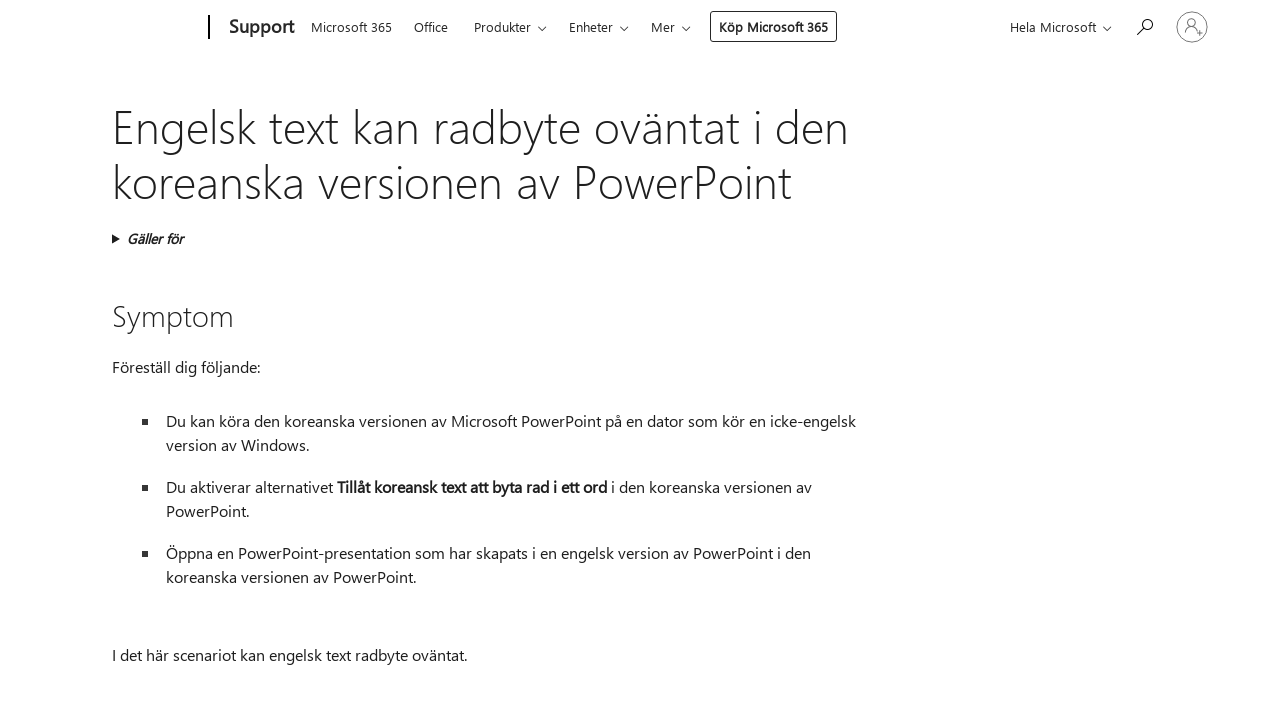

--- FILE ---
content_type: text/html; charset=utf-8
request_url: https://login.microsoftonline.com/common/oauth2/v2.0/authorize?client_id=ee272b19-4411-433f-8f28-5c13cb6fd407&redirect_uri=https%3A%2F%2Fsupport.microsoft.com%2Fsignin-oidc&response_type=code%20id_token&scope=openid%20profile%20offline_access&response_mode=form_post&nonce=639042738238636693.Njk5OGUzMWYtNzVhMi00MmRiLWEyYmEtM2RhN2E0N2RkZGVhMmFhZDYzMzMtNDBiNi00ZTZlLTgxYmItZWVkNmIzYWJkZDQx&prompt=none&nopa=2&state=CfDJ8MF9taR5d3RHoynoKQkxN0DlevaYO2d4jY7YAtP5v6KS26BXdQaT2rVr3REORpreJ0gw-vkyj7xj4L3mJLjXN_iv1Yj-OIact-znB1tppNGJ41avo0D5438dAGxfEvWl6AkpLUWwaQwGtyYtU3DmozgBtlVBIeGEkO-sFGQTZHdL-EbJNUHy8e3OFmKlhDZ8VB-HIjSLcdtLprhVwYp4ywJFmBFbxpI8JeaXNBpjR1tACeTFUfzT2zZJtaFPFTyoIR4E505S9j_FLR9tqGOcOqjASuVxJvyMNzMjJV-IlhEu42_CB6TGtp81SoKnpjk_VRxEs2qI6gjewCdjRFAvtnvPp8JSNtWcjPkNWCGQJkJj&x-client-SKU=ID_NET6_0&x-client-ver=8.12.1.0&sso_reload=true
body_size: 9647
content:


<!-- Copyright (C) Microsoft Corporation. All rights reserved. -->
<!DOCTYPE html>
<html>
<head>
    <title>Redirecting</title>
    <meta http-equiv="Content-Type" content="text/html; charset=UTF-8">
    <meta http-equiv="X-UA-Compatible" content="IE=edge">
    <meta name="viewport" content="width=device-width, initial-scale=1.0, maximum-scale=2.0, user-scalable=yes">
    <meta http-equiv="Pragma" content="no-cache">
    <meta http-equiv="Expires" content="-1">
    <meta name="PageID" content="FetchSessions" />
    <meta name="SiteID" content="" />
    <meta name="ReqLC" content="1033" />
    <meta name="LocLC" content="en-US" />

    
<meta name="robots" content="none" />

<script type="text/javascript" nonce='ijvUCNKxuTAQwtpDBXqADQ'>//<![CDATA[
$Config={"urlGetCredentialType":"https://login.microsoftonline.com/common/GetCredentialType?mkt=en-US","urlGoToAADError":"https://login.live.com/oauth20_authorize.srf?client_id=ee272b19-4411-433f-8f28-5c13cb6fd407\u0026scope=openid+profile+offline_access\u0026redirect_uri=https%3a%2f%2fsupport.microsoft.com%2fsignin-oidc\u0026response_type=code+id_token\u0026state=[base64]\u0026response_mode=form_post\u0026nonce=639042738238636693.Njk5OGUzMWYtNzVhMi00MmRiLWEyYmEtM2RhN2E0N2RkZGVhMmFhZDYzMzMtNDBiNi00ZTZlLTgxYmItZWVkNmIzYWJkZDQx\u0026prompt=none\u0026x-client-SKU=ID_NET6_0\u0026x-client-Ver=8.12.1.0\u0026uaid=85768cd7dffc46df8be703b6daa3f7cb\u0026msproxy=1\u0026issuer=mso\u0026tenant=common\u0026ui_locales=en-US\u0026epctrc=jI9%2fYeluuPgbZMCxxvdoiSqJ6GsCXCipwIrSw58P2cQ%3d1%3a1%3aCANARY%3aPtmiHaDKM8sVMT1HKEKtRCHbYgShsyVzgYl4p%2bfPuPs%3d\u0026epct=[base64]\u0026jshs=0\u0026nopa=2","urlAppError":"https://support.microsoft.com/signin-oidc","oAppRedirectErrorPostParams":{"error":"interaction_required","error_description":"Session information is not sufficient for single-sign-on.","state":"[base64]"},"iMaxStackForKnockoutAsyncComponents":10000,"fShowButtons":true,"urlCdn":"https://aadcdn.msftauth.net/shared/1.0/","urlDefaultFavicon":"https://aadcdn.msftauth.net/shared/1.0/content/images/favicon_a_eupayfgghqiai7k9sol6lg2.ico","urlPost":"/common/login","iPawnIcon":0,"sPOST_Username":"","fEnableNumberMatching":true,"sFT":"[base64]","sFTName":"flowToken","sCtx":"[base64]","fEnableOneDSClientTelemetry":true,"dynamicTenantBranding":null,"staticTenantBranding":null,"oAppCobranding":{},"iBackgroundImage":4,"arrSessions":[],"urlMsaStaticMeControl":"https://login.live.com/Me.htm?v=3","fApplicationInsightsEnabled":false,"iApplicationInsightsEnabledPercentage":0,"urlSetDebugMode":"https://login.microsoftonline.com/common/debugmode","fEnableCssAnimation":true,"fDisableAnimationIfAnimationEndUnsupported":true,"fSsoFeasible":true,"fAllowGrayOutLightBox":true,"fProvideV2SsoImprovements":true,"fUseMsaSessionState":true,"fIsRemoteNGCSupported":true,"urlLogin":"https://login.microsoftonline.com/common/reprocess?ctx=[base64]","urlDssoStatus":"https://login.microsoftonline.com/common/instrumentation/dssostatus","iSessionPullType":3,"fUseSameSite":true,"iAllowedIdentities":2,"isGlobalTenant":true,"uiflavor":1001,"fShouldPlatformKeyBeSuppressed":true,"fLoadStringCustomizationPromises":true,"fUseAlternateTextForSwitchToCredPickerLink":true,"fOfflineAccountVisible":false,"fEnableUserStateFix":true,"fShowAccessPassPeek":true,"fUpdateSessionPollingLogic":true,"fEnableShowPickerCredObservable":true,"fFetchSessionsSkipDsso":true,"fIsCiamUserFlowUxNewLogicEnabled":true,"fUseNonMicrosoftDefaultBrandingForCiam":true,"sCompanyDisplayName":"Microsoft Services","fRemoveCustomCss":true,"fFixUICrashForApiRequestHandler":true,"fShowUpdatedKoreanPrivacyFooter":true,"fUsePostCssHotfix":true,"fFixUserFlowBranding":true,"fEnablePasskeyNullFix":true,"fEnableRefreshCookiesFix":true,"fEnableWebNativeBridgeInterstitialUx":true,"fEnableWindowParentingFix":true,"fEnableNativeBridgeErrors":true,"urlAcmaServerPath":"https://login.microsoftonline.com","sTenantId":"common","sMkt":"en-US","fIsDesktop":true,"fUpdateConfigInit":true,"fLogDisallowedCssProperties":true,"fDisallowExternalFonts":true,"scid":1013,"hpgact":1800,"hpgid":7,"apiCanary":"[base64]","canary":"jI9/YeluuPgbZMCxxvdoiSqJ6GsCXCipwIrSw58P2cQ=1:1:CANARY:PtmiHaDKM8sVMT1HKEKtRCHbYgShsyVzgYl4p+fPuPs=","sCanaryTokenName":"canary","fSkipRenderingNewCanaryToken":false,"fEnableNewCsrfProtection":true,"correlationId":"85768cd7-dffc-46df-8be7-03b6daa3f7cb","sessionId":"5c08ca30-5bec-4faa-8916-c1532be00800","sRingId":"R6","locale":{"mkt":"en-US","lcid":1033},"slMaxRetry":2,"slReportFailure":true,"strings":{"desktopsso":{"authenticatingmessage":"Trying to sign you in"}},"enums":{"ClientMetricsModes":{"None":0,"SubmitOnPost":1,"SubmitOnRedirect":2,"InstrumentPlt":4}},"urls":{"instr":{"pageload":"https://login.microsoftonline.com/common/instrumentation/reportpageload","dssostatus":"https://login.microsoftonline.com/common/instrumentation/dssostatus"}},"browser":{"ltr":1,"Chrome":1,"_Mac":1,"_M131":1,"_D0":1,"Full":1,"RE_WebKit":1,"b":{"name":"Chrome","major":131,"minor":0},"os":{"name":"OSX","version":"10.15.7"},"V":"131.0"},"watson":{"url":"/common/handlers/watson","bundle":"https://aadcdn.msftauth.net/ests/2.1/content/cdnbundles/watson.min_q5ptmu8aniymd4ftuqdkda2.js","sbundle":"https://aadcdn.msftauth.net/ests/2.1/content/cdnbundles/watsonsupportwithjquery.3.5.min_dc940oomzau4rsu8qesnvg2.js","fbundle":"https://aadcdn.msftauth.net/ests/2.1/content/cdnbundles/frameworksupport.min_oadrnc13magb009k4d20lg2.js","resetErrorPeriod":5,"maxCorsErrors":-1,"maxInjectErrors":5,"maxErrors":10,"maxTotalErrors":3,"expSrcs":["https://login.microsoftonline.com","https://aadcdn.msauth.net/","https://aadcdn.msftauth.net/",".login.microsoftonline.com"],"envErrorRedirect":true,"envErrorUrl":"/common/handlers/enverror"},"loader":{"cdnRoots":["https://aadcdn.msauth.net/","https://aadcdn.msftauth.net/"],"logByThrowing":true},"serverDetails":{"slc":"ProdSlices","dc":"SCUS","ri":"SA2XXXX","ver":{"v":[2,1,23173,3]},"rt":"2026-01-17T19:10:25","et":23},"clientEvents":{"enabled":true,"telemetryEnabled":true,"useOneDSEventApi":true,"flush":60000,"autoPost":true,"autoPostDelay":1000,"minEvents":1,"maxEvents":1,"pltDelay":500,"appInsightsConfig":{"instrumentationKey":"69adc3c768bd4dc08c19416121249fcc-66f1668a-797b-4249-95e3-6c6651768c28-7293","webAnalyticsConfiguration":{"autoCapture":{"jsError":true}}},"defaultEventName":"IDUX_ESTSClientTelemetryEvent_WebWatson","serviceID":3,"endpointUrl":""},"fApplyAsciiRegexOnInput":true,"country":"US","fBreakBrandingSigninString":true,"bsso":{"states":{"START":"start","INPROGRESS":"in-progress","END":"end","END_SSO":"end-sso","END_USERS":"end-users"},"nonce":"AwABEgEAAAADAOz_BQD0_ybNWCwspYGWfge8umPqy2rsfTmTzRro2vFAhefrIXACZkksAYBH99vcAdammG_sGi4Aibh8MjV72MI8quA0SiUgAA","overallTimeoutMs":4000,"telemetry":{"type":"ChromeSsoTelemetry","nonce":"AwABDwEAAAADAOz_BQD0_9v4gEJ64Fdq7noa4mHWGg-tor6rm5TDWYwROIiFOF_PYbXgDt03h4-U3SjRvKueQKxYMUY-aa7itCy4xOEhkkXxjLid9_E_iAzYCLAE21Q5IAA","reportStates":[]},"redirectEndStates":["end"],"cookieNames":{"aadSso":"AADSSO","winSso":"ESTSSSO","ssoTiles":"ESTSSSOTILES","ssoPulled":"SSOCOOKIEPULLED","userList":"ESTSUSERLIST"},"type":"chrome","reason":"Pull suppressed because it was already attempted and the current URL was reloaded."},"urlNoCookies":"https://login.microsoftonline.com/cookiesdisabled","fTrimChromeBssoUrl":true,"inlineMode":5,"fShowCopyDebugDetailsLink":true,"fTenantBrandingCdnAddEventHandlers":true,"fAddTryCatchForIFrameRedirects":true};
//]]></script> 
<script type="text/javascript" nonce='ijvUCNKxuTAQwtpDBXqADQ'>//<![CDATA[
!function(){var e=window,r=e.$Debug=e.$Debug||{},t=e.$Config||{};if(!r.appendLog){var n=[],o=0;r.appendLog=function(e){var r=t.maxDebugLog||25,i=(new Date).toUTCString()+":"+e;n.push(o+":"+i),n.length>r&&n.shift(),o++},r.getLogs=function(){return n}}}(),function(){function e(e,r){function t(i){var a=e[i];if(i<n-1){return void(o.r[a]?t(i+1):o.when(a,function(){t(i+1)}))}r(a)}var n=e.length;t(0)}function r(e,r,i){function a(){var e=!!s.method,o=e?s.method:i[0],a=s.extraArgs||[],u=n.$WebWatson;try{
var c=t(i,!e);if(a&&a.length>0){for(var d=a.length,l=0;l<d;l++){c.push(a[l])}}o.apply(r,c)}catch(e){return void(u&&u.submitFromException&&u.submitFromException(e))}}var s=o.r&&o.r[e];return r=r||this,s&&(s.skipTimeout?a():n.setTimeout(a,0)),s}function t(e,r){return Array.prototype.slice.call(e,r?1:0)}var n=window;n.$Do||(n.$Do={"q":[],"r":[],"removeItems":[],"lock":0,"o":[]});var o=n.$Do;o.when=function(t,n){function i(e){r(e,a,s)||o.q.push({"id":e,"c":a,"a":s})}var a=0,s=[],u=1;"function"==typeof n||(a=n,
u=2);for(var c=u;c<arguments.length;c++){s.push(arguments[c])}t instanceof Array?e(t,i):i(t)},o.register=function(e,t,n){if(!o.r[e]){o.o.push(e);var i={};if(t&&(i.method=t),n&&(i.skipTimeout=n),arguments&&arguments.length>3){i.extraArgs=[];for(var a=3;a<arguments.length;a++){i.extraArgs.push(arguments[a])}}o.r[e]=i,o.lock++;try{for(var s=0;s<o.q.length;s++){var u=o.q[s];u.id==e&&r(e,u.c,u.a)&&o.removeItems.push(u)}}catch(e){throw e}finally{if(0===--o.lock){for(var c=0;c<o.removeItems.length;c++){
for(var d=o.removeItems[c],l=0;l<o.q.length;l++){if(o.q[l]===d){o.q.splice(l,1);break}}}o.removeItems=[]}}}},o.unregister=function(e){o.r[e]&&delete o.r[e]}}(),function(e,r){function t(){if(!a){if(!r.body){return void setTimeout(t)}a=!0,e.$Do.register("doc.ready",0,!0)}}function n(){if(!s){if(!r.body){return void setTimeout(n)}t(),s=!0,e.$Do.register("doc.load",0,!0),i()}}function o(e){(r.addEventListener||"load"===e.type||"complete"===r.readyState)&&t()}function i(){
r.addEventListener?(r.removeEventListener("DOMContentLoaded",o,!1),e.removeEventListener("load",n,!1)):r.attachEvent&&(r.detachEvent("onreadystatechange",o),e.detachEvent("onload",n))}var a=!1,s=!1;if("complete"===r.readyState){return void setTimeout(n)}!function(){r.addEventListener?(r.addEventListener("DOMContentLoaded",o,!1),e.addEventListener("load",n,!1)):r.attachEvent&&(r.attachEvent("onreadystatechange",o),e.attachEvent("onload",n))}()}(window,document),function(){function e(){
return f.$Config||f.ServerData||{}}function r(e,r){var t=f.$Debug;t&&t.appendLog&&(r&&(e+=" '"+(r.src||r.href||"")+"'",e+=", id:"+(r.id||""),e+=", async:"+(r.async||""),e+=", defer:"+(r.defer||"")),t.appendLog(e))}function t(){var e=f.$B;if(void 0===d){if(e){d=e.IE}else{var r=f.navigator.userAgent;d=-1!==r.indexOf("MSIE ")||-1!==r.indexOf("Trident/")}}return d}function n(){var e=f.$B;if(void 0===l){if(e){l=e.RE_Edge}else{var r=f.navigator.userAgent;l=-1!==r.indexOf("Edge")}}return l}function o(e){
var r=e.indexOf("?"),t=r>-1?r:e.length,n=e.lastIndexOf(".",t);return e.substring(n,n+v.length).toLowerCase()===v}function i(){var r=e();return(r.loader||{}).slReportFailure||r.slReportFailure||!1}function a(){return(e().loader||{}).redirectToErrorPageOnLoadFailure||!1}function s(){return(e().loader||{}).logByThrowing||!1}function u(e){if(!t()&&!n()){return!1}var r=e.src||e.href||"";if(!r){return!0}if(o(r)){var i,a,s;try{i=e.sheet,a=i&&i.cssRules,s=!1}catch(e){s=!0}if(i&&!a&&s){return!0}
if(i&&a&&0===a.length){return!0}}return!1}function c(){function t(e){g.getElementsByTagName("head")[0].appendChild(e)}function n(e,r,t,n){var u=null;return u=o(e)?i(e):"script"===n.toLowerCase()?a(e):s(e,n),r&&(u.id=r),"function"==typeof u.setAttribute&&(u.setAttribute("crossorigin","anonymous"),t&&"string"==typeof t&&u.setAttribute("integrity",t)),u}function i(e){var r=g.createElement("link");return r.rel="stylesheet",r.type="text/css",r.href=e,r}function a(e){
var r=g.createElement("script"),t=g.querySelector("script[nonce]");if(r.type="text/javascript",r.src=e,r.defer=!1,r.async=!1,t){var n=t.nonce||t.getAttribute("nonce");r.setAttribute("nonce",n)}return r}function s(e,r){var t=g.createElement(r);return t.src=e,t}function d(e,r){if(e&&e.length>0&&r){for(var t=0;t<e.length;t++){if(-1!==r.indexOf(e[t])){return!0}}}return!1}function l(r){if(e().fTenantBrandingCdnAddEventHandlers){var t=d(E,r)?E:b;if(!(t&&t.length>1)){return r}for(var n=0;n<t.length;n++){
if(-1!==r.indexOf(t[n])){var o=t[n+1<t.length?n+1:0],i=r.substring(t[n].length);return"https://"!==t[n].substring(0,"https://".length)&&(o="https://"+o,i=i.substring("https://".length)),o+i}}return r}if(!(b&&b.length>1)){return r}for(var a=0;a<b.length;a++){if(0===r.indexOf(b[a])){return b[a+1<b.length?a+1:0]+r.substring(b[a].length)}}return r}function f(e,t,n,o){if(r("[$Loader]: "+(L.failMessage||"Failed"),o),w[e].retry<y){return w[e].retry++,h(e,t,n),void c._ReportFailure(w[e].retry,w[e].srcPath)}n&&n()}
function v(e,t,n,o){if(u(o)){return f(e,t,n,o)}r("[$Loader]: "+(L.successMessage||"Loaded"),o),h(e+1,t,n);var i=w[e].onSuccess;"function"==typeof i&&i(w[e].srcPath)}function h(e,o,i){if(e<w.length){var a=w[e];if(!a||!a.srcPath){return void h(e+1,o,i)}a.retry>0&&(a.srcPath=l(a.srcPath),a.origId||(a.origId=a.id),a.id=a.origId+"_Retry_"+a.retry);var s=n(a.srcPath,a.id,a.integrity,a.tagName);s.onload=function(){v(e,o,i,s)},s.onerror=function(){f(e,o,i,s)},s.onreadystatechange=function(){
"loaded"===s.readyState?setTimeout(function(){v(e,o,i,s)},500):"complete"===s.readyState&&v(e,o,i,s)},t(s),r("[$Loader]: Loading '"+(a.srcPath||"")+"', id:"+(a.id||""))}else{o&&o()}}var p=e(),y=p.slMaxRetry||2,m=p.loader||{},b=m.cdnRoots||[],E=m.tenantBrandingCdnRoots||[],L=this,w=[];L.retryOnError=!0,L.successMessage="Loaded",L.failMessage="Error",L.Add=function(e,r,t,n,o,i){e&&w.push({"srcPath":e,"id":r,"retry":n||0,"integrity":t,"tagName":o||"script","onSuccess":i})},L.AddForReload=function(e,r){
var t=e.src||e.href||"";L.Add(t,"AddForReload",e.integrity,1,e.tagName,r)},L.AddIf=function(e,r,t){e&&L.Add(r,t)},L.Load=function(e,r){h(0,e,r)}}var d,l,f=window,g=f.document,v=".css";c.On=function(e,r,t){if(!e){throw"The target element must be provided and cannot be null."}r?c.OnError(e,t):c.OnSuccess(e,t)},c.OnSuccess=function(e,t){if(!e){throw"The target element must be provided and cannot be null."}if(u(e)){return c.OnError(e,t)}var n=e.src||e.href||"",o=i(),s=a();r("[$Loader]: Loaded",e);var d=new c
;d.failMessage="Reload Failed",d.successMessage="Reload Success",d.Load(null,function(){if(o){throw"Unexpected state. ResourceLoader.Load() failed despite initial load success. ['"+n+"']"}s&&(document.location.href="/error.aspx?err=504")})},c.OnError=function(e,t){var n=e.src||e.href||"",o=i(),s=a();if(!e){throw"The target element must be provided and cannot be null."}r("[$Loader]: Failed",e);var u=new c;u.failMessage="Reload Failed",u.successMessage="Reload Success",u.AddForReload(e,t),
u.Load(null,function(){if(o){throw"Failed to load external resource ['"+n+"']"}s&&(document.location.href="/error.aspx?err=504")}),c._ReportFailure(0,n)},c._ReportFailure=function(e,r){if(s()&&!t()){throw"[Retry "+e+"] Failed to load external resource ['"+r+"'], reloading from fallback CDN endpoint"}},f.$Loader=c}(),function(){function e(){if(!E){var e=new h.$Loader;e.AddIf(!h.jQuery,y.sbundle,"WebWatson_DemandSupport"),y.sbundle=null,delete y.sbundle,e.AddIf(!h.$Api,y.fbundle,"WebWatson_DemandFramework"),
y.fbundle=null,delete y.fbundle,e.Add(y.bundle,"WebWatson_DemandLoaded"),e.Load(r,t),E=!0}}function r(){if(h.$WebWatson){if(h.$WebWatson.isProxy){return void t()}m.when("$WebWatson.full",function(){for(;b.length>0;){var e=b.shift();e&&h.$WebWatson[e.cmdName].apply(h.$WebWatson,e.args)}})}}function t(){if(!h.$WebWatson||h.$WebWatson.isProxy){if(!L&&JSON){try{var e=new XMLHttpRequest;e.open("POST",y.url),e.setRequestHeader("Accept","application/json"),
e.setRequestHeader("Content-Type","application/json; charset=UTF-8"),e.setRequestHeader("canary",p.apiCanary),e.setRequestHeader("client-request-id",p.correlationId),e.setRequestHeader("hpgid",p.hpgid||0),e.setRequestHeader("hpgact",p.hpgact||0);for(var r=-1,t=0;t<b.length;t++){if("submit"===b[t].cmdName){r=t;break}}var o=b[r]?b[r].args||[]:[],i={"sr":y.sr,"ec":"Failed to load external resource [Core Watson files]","wec":55,"idx":1,"pn":p.pgid||"","sc":p.scid||0,"hpg":p.hpgid||0,
"msg":"Failed to load external resource [Core Watson files]","url":o[1]||"","ln":0,"ad":0,"an":!1,"cs":"","sd":p.serverDetails,"ls":null,"diag":v(y)};e.send(JSON.stringify(i))}catch(e){}L=!0}y.loadErrorUrl&&window.location.assign(y.loadErrorUrl)}n()}function n(){b=[],h.$WebWatson=null}function o(r){return function(){var t=arguments;b.push({"cmdName":r,"args":t}),e()}}function i(){var e=["foundException","resetException","submit"],r=this;r.isProxy=!0;for(var t=e.length,n=0;n<t;n++){var i=e[n];i&&(r[i]=o(i))}
}function a(e,r,t,n,o,i,a){var s=h.event;return i||(i=l(o||s,a?a+2:2)),h.$Debug&&h.$Debug.appendLog&&h.$Debug.appendLog("[WebWatson]:"+(e||"")+" in "+(r||"")+" @ "+(t||"??")),$.submit(e,r,t,n,o||s,i,a)}function s(e,r){return{"signature":e,"args":r,"toString":function(){return this.signature}}}function u(e){for(var r=[],t=e.split("\n"),n=0;n<t.length;n++){r.push(s(t[n],[]))}return r}function c(e){for(var r=[],t=e.split("\n"),n=0;n<t.length;n++){var o=s(t[n],[]);t[n+1]&&(o.signature+="@"+t[n+1],n++),r.push(o)
}return r}function d(e){if(!e){return null}try{if(e.stack){return u(e.stack)}if(e.error){if(e.error.stack){return u(e.error.stack)}}else if(window.opera&&e.message){return c(e.message)}}catch(e){}return null}function l(e,r){var t=[];try{for(var n=arguments.callee;r>0;){n=n?n.caller:n,r--}for(var o=0;n&&o<w;){var i="InvalidMethod()";try{i=n.toString()}catch(e){}var a=[],u=n.args||n.arguments;if(u){for(var c=0;c<u.length;c++){a[c]=u[c]}}t.push(s(i,a)),n=n.caller,o++}}catch(e){t.push(s(e.toString(),[]))}
var l=d(e);return l&&(t.push(s("--- Error Event Stack -----------------",[])),t=t.concat(l)),t}function f(e){if(e){try{var r=/function (.{1,})\(/,t=r.exec(e.constructor.toString());return t&&t.length>1?t[1]:""}catch(e){}}return""}function g(e){if(e){try{if("string"!=typeof e&&JSON&&JSON.stringify){var r=f(e),t=JSON.stringify(e);return t&&"{}"!==t||(e.error&&(e=e.error,r=f(e)),(t=JSON.stringify(e))&&"{}"!==t||(t=e.toString())),r+":"+t}}catch(e){}}return""+(e||"")}function v(e){var r=[];try{
if(jQuery?(r.push("jQuery v:"+jQuery().jquery),jQuery.easing?r.push("jQuery.easing:"+JSON.stringify(jQuery.easing)):r.push("jQuery.easing is not defined")):r.push("jQuery is not defined"),e&&e.expectedVersion&&r.push("Expected jQuery v:"+e.expectedVersion),m){var t,n="";for(t=0;t<m.o.length;t++){n+=m.o[t]+";"}for(r.push("$Do.o["+n+"]"),n="",t=0;t<m.q.length;t++){n+=m.q[t].id+";"}r.push("$Do.q["+n+"]")}if(h.$Debug&&h.$Debug.getLogs){var o=h.$Debug.getLogs();o&&o.length>0&&(r=r.concat(o))}if(b){
for(var i=0;i<b.length;i++){var a=b[i];if(a&&"submit"===a.cmdName){try{if(JSON&&JSON.stringify){var s=JSON.stringify(a);s&&r.push(s)}}catch(e){r.push(g(e))}}}}}catch(e){r.push(g(e))}return r}var h=window,p=h.$Config||{},y=p.watson,m=h.$Do;if(!h.$WebWatson&&y){var b=[],E=!1,L=!1,w=10,$=h.$WebWatson=new i;$.CB={},$._orgErrorHandler=h.onerror,h.onerror=a,$.errorHooked=!0,m.when("jQuery.version",function(e){y.expectedVersion=e}),m.register("$WebWatson")}}(),function(){function e(e,r){
for(var t=r.split("."),n=t.length,o=0;o<n&&null!==e&&void 0!==e;){e=e[t[o++]]}return e}function r(r){var t=null;return null===u&&(u=e(i,"Constants")),null!==u&&r&&(t=e(u,r)),null===t||void 0===t?"":t.toString()}function t(t){var n=null;return null===a&&(a=e(i,"$Config.strings")),null!==a&&t&&(n=e(a,t.toLowerCase())),null!==n&&void 0!==n||(n=r(t)),null===n||void 0===n?"":n.toString()}function n(e,r){var n=null;return e&&r&&r[e]&&(n=t("errors."+r[e])),n||(n=t("errors."+e)),n||(n=t("errors."+c)),n||(n=t(c)),n}
function o(t){var n=null;return null===s&&(s=e(i,"$Config.urls")),null!==s&&t&&(n=e(s,t.toLowerCase())),null!==n&&void 0!==n||(n=r(t)),null===n||void 0===n?"":n.toString()}var i=window,a=null,s=null,u=null,c="GENERIC_ERROR";i.GetString=t,i.GetErrorString=n,i.GetUrl=o}(),function(){var e=window,r=e.$Config||{};e.$B=r.browser||{}}(),function(){function e(e,r,t){e&&e.addEventListener?e.addEventListener(r,t):e&&e.attachEvent&&e.attachEvent("on"+r,t)}function r(r,t){e(document.getElementById(r),"click",t)}
function t(r,t){var n=document.getElementsByName(r);n&&n.length>0&&e(n[0],"click",t)}var n=window;n.AddListener=e,n.ClickEventListenerById=r,n.ClickEventListenerByName=t}();
//]]></script> 
<script type="text/javascript" nonce='ijvUCNKxuTAQwtpDBXqADQ'>//<![CDATA[
!function(t,e){!function(){var n=e.getElementsByTagName("head")[0];n&&n.addEventListener&&(n.addEventListener("error",function(e){null!==e.target&&"cdn"===e.target.getAttribute("data-loader")&&t.$Loader.OnError(e.target)},!0),n.addEventListener("load",function(e){null!==e.target&&"cdn"===e.target.getAttribute("data-loader")&&t.$Loader.OnSuccess(e.target)},!0))}()}(window,document);
//]]></script>
    <script type="text/javascript" nonce='ijvUCNKxuTAQwtpDBXqADQ'>
        ServerData = $Config;
    </script>

    <script data-loader="cdn" crossorigin="anonymous" src="https://aadcdn.msftauth.net/shared/1.0/content/js/FetchSessions_Core_Zrgqf3NDZY6QoRSGjvZAAQ2.js" integrity='sha384-ZiCm7FNkvHCzGABuQsNqI+NbQpuukT8O8DH+5NRo+GBSrdhUPzoMJLcFvVj8ky+R' nonce='ijvUCNKxuTAQwtpDBXqADQ'></script>

</head>
<body data-bind="defineGlobals: ServerData" style="display: none">
</body>
</html>